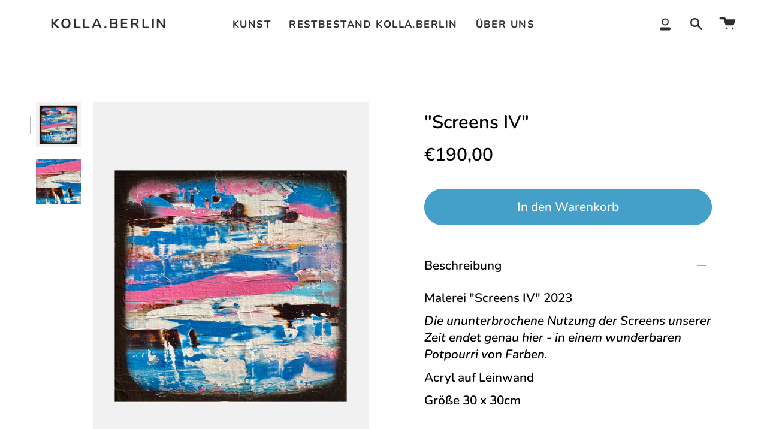

--- FILE ---
content_type: text/javascript
request_url: https://d3elw2t9mvtwj8.cloudfront.net/app_bundle.js
body_size: 6061
content:
!function(){"use strict";var e={222:function(e,t,n){var o=n(907),r=n(542),i=n(478),a="localStorage"in n.g&&n.g.localStorage?n.g.localStorage:o;function c(e,t){return 1===arguments.length?s(e):u(e,t)}function s(e){const t=a.getItem(e);return r(t)}function u(e,t){try{return a.setItem(e,JSON.stringify(t)),!0}catch(e){return!1}}c.set=u,c.get=s,c.remove=function(e){return a.removeItem(e)},c.clear=function(){return a.clear()},c.backend=function(e){return e&&(a=e),a},c.on=i.on,c.off=i.off,e.exports=c},542:function(e){e.exports=function(e){const t=function(e){try{return JSON.parse(e)}catch(t){return e}}(e);return void 0===t?null:t}},907:function(e){var t={};e.exports={getItem:function(e){return e in t?t[e]:null},setItem:function(e,n){return t[e]=n,!0},removeItem:function(e){return!!(e in t)&&delete t[e]},clear:function(){return t={},!0}}},478:function(e,t,n){var o=n(542),r={};function i(e){e||(e=n.g.event);var t=r[e.key];t&&t.forEach((function(t){t(o(e.newValue),o(e.oldValue),e.url||e.uri)}))}e.exports={on:function(e,t){r[e]?r[e].push(t):r[e]=[t],n.g.addEventListener?n.g.addEventListener("storage",i,!1):n.g.attachEvent?n.g.attachEvent("onstorage",i):n.g.onstorage=i},off:function(e,t){var n=r[e];n.length>1?n.splice(n.indexOf(t),1):r[e]=[]}}}},t={};function n(o){var r=t[o];if(void 0!==r)return r.exports;var i=t[o]={exports:{}};return e[o](i,i.exports,n),i.exports}n.n=function(e){var t=e&&e.__esModule?function(){return e.default}:function(){return e};return n.d(t,{a:t}),t},n.d=function(e,t){for(var o in t)n.o(t,o)&&!n.o(e,o)&&Object.defineProperty(e,o,{enumerable:!0,get:t[o]})},n.g=function(){if("object"==typeof globalThis)return globalThis;try{return this||new Function("return this")()}catch(e){if("object"==typeof window)return window}}(),n.o=function(e,t){return Object.prototype.hasOwnProperty.call(e,t)},function(){var e;n.g.importScripts&&(e=n.g.location+"");var t=n.g.document;if(!e&&t&&(t.currentScript&&(e=t.currentScript.src),!e)){var o=t.getElementsByTagName("script");o.length&&(e=o[o.length-1].src)}if(!e)throw new Error("Automatic publicPath is not supported in this browser");e=e.replace(/#.*$/,"").replace(/\?.*$/,"").replace(/\/[^\/]+$/,"/"),n.p=e}(),function(){function e(t){return e="function"==typeof Symbol&&"symbol"==typeof Symbol.iterator?function(e){return typeof e}:function(e){return e&&"function"==typeof Symbol&&e.constructor===Symbol&&e!==Symbol.prototype?"symbol":typeof e},e(t)}function t(t,n,o){return(n=function(t){var n=function(t,n){if("object"!==e(t)||null===t)return t;var o=t[Symbol.toPrimitive];if(void 0!==o){var r=o.call(t,"string");if("object"!==e(r))return r;throw new TypeError("@@toPrimitive must return a primitive value.")}return String(t)}(t);return"symbol"===e(n)?n:String(n)}(n))in t?Object.defineProperty(t,n,{value:o,enumerable:!0,configurable:!0,writable:!0}):t[n]=o,t}var o=n(222),r=n.n(o),i={appClass:"",integrationButton:{selector:null,selector_mode:"first",chart_selector:null,render_chart:null,class:"",containerClass:"",wrapperClass:"",showSizeChart:!1,showAIFitting:!0,icon:{enabled:!1}},base:{hide_citation:!1},interview:{},productPageIntegration:{enabled:!1}};function a(e,t){var n=Object.keys(e);if(Object.getOwnPropertySymbols){var o=Object.getOwnPropertySymbols(e);t&&(o=o.filter((function(t){return Object.getOwnPropertyDescriptor(e,t).enumerable}))),n.push.apply(n,o)}return n}var c=i,s="HostRSStore",u=r().get(s)||{};u.VERSION="1.0";var l,d,f,p,m=(u.modalClass,u.business,u.profile,(d=u.bodyShape||{}).gender,d.unit||null===(f=c.interview)||void 0===f||null===(p=f.basicQuestions)||void 0===p||p.defaultUnit,d.height,d.weight,d.age,d.bodyType,d.band,d.cup,d.neck,d.length,d.fitPreference,u.bodyMeasurement,u.knownBrand,u.typicalSize,function(e){for(var n=1;n<arguments.length;n++){var o=null!=arguments[n]?arguments[n]:{};n%2?a(Object(o),!0).forEach((function(n){t(e,n,o[n])})):Object.getOwnPropertyDescriptors?Object.defineProperties(e,Object.getOwnPropertyDescriptors(o)):a(Object(o)).forEach((function(t){Object.defineProperty(e,t,Object.getOwnPropertyDescriptor(o,t))}))}}({},i),function(){var e,t,n,o,r;if(null!==(e=window)&&void 0!==e&&e.__rs_domain)return window.__rs_domain;if(null!==(t=window)&&void 0!==t&&null!==(n=t.Robosize)&&void 0!==n&&n.shop)return null===(o=window)||void 0===o||null===(r=o.Robosize)||void 0===r?void 0:r.shop;try{return Shopify.shop}catch(e){}return window.location.hostname}),h=function(e){return"string"!=typeof e?"":e.charAt(0).toUpperCase()+e.slice(1)},g=function(e){return JSON.parse(JSON.stringify(e))},b=function t(n){for(var o=arguments.length,r=new Array(o>1?o-1:0),i=1;i<o;i++)r[i-1]=arguments[i];return r.forEach((function(o){o&&Object.keys(o).forEach((function(r){var i=o[r];if("object"===e(i)&&null!=i){if(void 0!==n[r]&&null!==n[r]&&"object"!==e(n[r]))throw"Cannot assign object to non-object key (".concat(r,")");void 0===n[r]?"[object Array]"===Object.prototype.toString.call(i)?n[r]=g(i):(n[r]={},t(n[r],i)):t(n[r],i)}else{if(void 0!==n[r]&&null!==n[r]&&e(n[r])!==e(i))throw"Cannot assign different type to key (".concat(r,"). ").concat(e(n[r])," <-- ").concat(e(i));n[r]=i}}))})),n},v=function(e){var t=document.cookie.match(new RegExp("(^| )"+e+"=([^;]+)"));if(t)return t[2]},y=function(e,t,n){var o="".concat(e,"=").concat(encodeURIComponent(t),";path=/");"number"==typeof n&&(o+="; max-age="+24*n*60*60),document.cookie=o},_=function(){var e=document.documentElement.lang;return(null==e?void 0:e.toLowerCase())||""},w="https://".concat("api.robosize.com"),S="".concat(w,"/static/media/widget"),O="rs_id",z=("https://".concat("api.robosize.com"),function(e){return function(t){return 204===t.status||205===t.status||t.redirected?null:new Promise((function(n){t.json().then((function(t){return n(e?t:t.data)}))}))}}),E=function(e){if(e.status>=200&&e.status<300&&!e.redirected)return e;if(e.redirected){n=e.url,document.createElement("a").href=n;var t=new Error("Redirected");throw t.response=e,t}var n,o=new Error(e.statusText);throw o.response=e,o},j=function(e){console.log("Setting device id",e);var t=window.Robosize||{};t.deviceId=e,window.Robosize=t},C=function(e){return e.id&&(y(O,e.id),j(e.id)),e},P=function(){var e=null;try{var t;if(e=null===(t=window.Robosize)||void 0===t?void 0:t.product)return e}catch(e){}try{var n,o,r;if(e=null===(n=ShopifyAnalytics)||void 0===n||null===(o=n.meta)||void 0===o||null===(r=o.product)||void 0===r?void 0:r.id)return e}catch(e){}try{if(e=document.querySelector('input[name="product_id"]').value)return e}catch(e){}return e||""},k=function(){var e=new URL("".concat(w,"/api/v1/widget/get-id/?business=").concat(m()));return fetch(e.href,{headers:{"Content-Type":"application/json",d:m(),p:window.location.pathname+window.location.search}}).then(E).then(z(E.data)).then(C).catch((function(e){throw e}))},B=function(e,t){var n=new CustomEvent("build",{detail:{action:"robosize:".concat(e),data:t||{}}});document.dispatchEvent(n)},T="ib_button_text",L="male",R="female",q="height",M="weight",x="collar",A="neck",I="length",N="next",W="continue",U="bust",D="chest",H="waist",F="thigh",Y="ankle",J="inside_leg",V="sleeve",$="more",K="size",Q="best_fit",G="short",X="long",Z="tight",ee="loose",te="snug",ne="wide",oe="ideal",re="slightly",ie="size_chart",ae=(t(l={},T,"Find my size"),t(l,"welcome_title_l1","Welcome to "),t(l,"welcome_title_l2","our virtual fitting room"),t(l,"welcome_subtitle","Here you can find your size with a few clicks"),t(l,L,h(L)),t(l,R,h(R)),t(l,"basic_questions_title","Fill in the details to try this product"),t(l,q,h(q)),t(l,M,h(M)),t(l,"age",h("age")),t(l,"age_hint","Age helps us find the weight distribution."),t(l,x,h(x)),t(l,A,h(A)),t(l,I,h(I)),t(l,"length_required","Length is required"),t(l,N,h(N)),t(l,W,h(W)),t(l,"start_over","Start over"),t(l,"save_changes","Save changes"),t(l,"close","Close"),t(l,"body_shape","Body shape"),t(l,"body_shape_subtitle","To help us give more accurate results, adjust the proportions if necessary"),t(l,"body_form_subtitle","Select the closest to your {{measure}}"),t(l,"body_type_subtitle","To help us give more accurate results, select the type most looks like you."),t(l,U,h(U)),t(l,D,h(D)),t(l,H,h(H)),t(l,"hip",h("hip")),t(l,F,h(F)),t(l,Y,h(Y)),t(l,J,h(J)),t(l,V,h(V)),t(l,"select_fit_preference","Select your fit preference"),t(l,"tight_fit","Tighter"),t(l,"regular_fit","Regular"),t(l,"loose_fit","Looser"),t(l,"bustOffset_small","Straighter"),t(l,"bustOffset_average","Regular / I don't know"),t(l,"bustOffset_large","Wider"),t(l,"waistOffset_small","Flatter"),t(l,"waistOffset_average","Regular / I don't know"),t(l,"waistOffset_large","Curvier"),t(l,"hipOffset_small","Straighter"),t(l,"hipOffset_average","Regular / I don't know"),t(l,"hipOffset_large","Wider"),t(l,"bra_size","Bra size"),t(l,"bra_band","Band"),t(l,"cup_size","Cup size"),t(l,$,h($)),t(l,"brand_name_placeholder","Type the name of your brand"),t(l,"compare_sizes","Compare sizes for a perfect fit"),t(l,"compare_with_known_brand","Compare sizes with the brand you normally wear:"),t(l,"skip_question","Skip this question"),t(l,"brand_not_helpful","{{name}}'s sizes do not help to fit this product. Please use another brand."),t(l,"brand_sizes","{{name}} comes in these sizes:"),t(l,"brand_to_compare","Brand to compare sizes"),t(l,K,h(K)),t(l,"finding_best_size","We are finding the perfect size for you..."),t(l,"could_not_find_size_for_product","Could not find a good size of this product"),t(l,"could_not_access_camera","Could not access camera, please make sure the access is available"),t(l,"could_not_use_image","Could not use the image, please try again"),t(l,Q,"Your best fit is {{size}}"),t(l,"your_recommended_fit","Your recommended fit is {{size}}"),t(l,"your_second_best_fit","Your second best fit is {{size}}"),t(l,"social_proof_l1","{{percentage}}% of our customers"),t(l,"social_proof_l2","with similar fit as you buy {{size}}"),t(l,"adjust_measurements","Adjust measurements"),t(l,"need_more_measurements","We need more measurements"),t(l,"enter_measurements_manually","We could not get your measurements automatically. Please fill your measurements below."),t(l,"enter_measurements","Please enter your measurements to find your best fit"),t(l,G,h(G)),t(l,X,h(X)),t(l,Z,h(Z)),t(l,ee,h(ee)),t(l,te,h(te)),t(l,ne,h(ne)),t(l,oe,h(oe)),t(l,re,h(re)),t(l,ie,"Size chart"),t(l,"recommended_products","More great fits:"),t(l,"face_camera_directly","Face camera directly"),t(l,"turn_left","Turn your head left"),t(l,"turn_right","Turn your head right"),t(l,"keep_head_straight","Keep your head straight please"),t(l,"capture","Capture (timer 3s)"),t(l,"processing","Processing..."),t(l,"your_recommended_fit_single","Your best fit is {{size}}"),t(l,"your_recommended_fit_two","Your fit is between {{size_1}} and {{size_2}}"),t(l,"virtual_try_on_menu_samples","You can try the product on any of the following"),t(l,"virtual_try_on_menu_selfie","Or you can try it on with a selfie"),t(l,"use_camera","Use camera"),t(l,"choose_image","Choose image"),t(l,"skip","Skip"),l),ce=function(e,t){var n=ae[e]?ae[e]:e.replace("_"," ");return t&&Object.keys(t).forEach((function(e){n=n.replaceAll("{{".concat(e,"}}"),t[e])})),n};function se(e,t){var n=Object.keys(e);if(Object.getOwnPropertySymbols){var o=Object.getOwnPropertySymbols(e);t&&(o=o.filter((function(t){return Object.getOwnPropertyDescriptor(e,t).enumerable}))),n.push.apply(n,o)}return n}function ue(e){for(var n=1;n<arguments.length;n++){var o=null!=arguments[n]?arguments[n]:{};n%2?se(Object(o),!0).forEach((function(n){t(e,n,o[n])})):Object.getOwnPropertyDescriptors?Object.defineProperties(e,Object.getOwnPropertyDescriptors(o)):se(Object(o)).forEach((function(t){Object.defineProperty(e,t,Object.getOwnPropertyDescriptor(o,t))}))}return e}var le,de=!1,fe=null,pe=!1,me=!1,he=null,ge=!1,be=0,ve=function(){return Array.from(document.querySelectorAll(".fit-me-wrapper"))},ye=function(){return ve().map((function(e){return e.querySelector(".fit-me-container")}))},_e=function(e){e?fe=e:null===fe&&(fe="firstStep"),null!==he&&ve().forEach((function(e){e.querySelector(".fit-me-button").innerHTML=he})),pe?(function(e){le.contentWindow.postMessage({action:"openModal",data:{step:e}},"*")}(fe),le.style.display="block"):ve().forEach((function(e){var t=e.querySelector(".fit-me-button");t&&(he=t.innerHTML,t.innerHTML='<div class="if_loader"></div>'),me=!0}))},we=function(e){ve().forEach((function(t){var n=t.querySelector(".fit-me-recommendation");n||(n=document.createElement("span")),n.className="fit-me-recommendation",n.textContent=ce(Q,{size:h(e)}),n.onclick=function(){return _e("firstStep")};var o=t.querySelector(".fit-me-container");o?o.parentNode.insertBefore(n,o):t.appendChild(n)}))},Se=function(e){b(ae,e.product.business.config.strings||{}),r().set(s,e)},Oe=function(e,t){document.addEventListener("build",(function(n){var o=n.detail;o&&o.action==="robosize:".concat(e)&&t(o.data)}),!1)};B("on_load");var ze=function(){"1"!==new URLSearchParams(window.location.search).get("robosize_inject")?function(){var e=v(O);e?j(e):k();var t=_(),n=P(),o=new URL("".concat(w,"/api/v1/widget/product/details/?detailed=1&business=").concat(m()));return n&&o.searchParams.append("store_id",n),o.searchParams.append("lang",t||-1),fetch(o.href,{headers:{"Content-Type":"application/json",d:m(),p:window.location.pathname+window.location.search}}).then(E).then(z(E)).then((function(e){var t;return null===(null===(t=e.data.product.business.config)||void 0===t?void 0:t.strings)&&(e.data.product.business.config.strings={}),e}))}().then((function(e){b(c,e.data.product.business.config),Se(e.data),je(e.data.product.business,e.data.product),function(){le&&le.parentNode.removeChild(le),(le=document.createElement("iframe")).style.display="none",le.id="ifModal",le.allow="camera";var e=_(),t=new URL("https://d1ih8ekqwu0z3v.cloudfront.net"),n=P();n&&t.searchParams.append("store_id",n),t.searchParams.append("domain",m()),t.searchParams.append("origin",window.location.origin),t.searchParams.append("path",window.location.pathname+window.location.search);var o=v(O);o||k().then((function(e){var t=e.id;y(O,t),o=t})),t.searchParams.append(O,o),t.searchParams.append("lang",e||-1),le.src=t,le.addEventListener("load",(function(){console.log("Iframe loaded and ready to receive messages")})),document.addEventListener("keydown",(function(e){"Escape"===e.key&&le.contentWindow.postMessage({action:"closeModal"},"*")})),window.addEventListener("message",(function(e){if("closeModal"===e.data.action&&(le.style.display="none"),"ready"===e.data.action&&(pe=!0,me&&_e()),"robosize:init"===e.data.action){var t=r().get(s);t.product=void 0,r().set(s,t),ze()}if("robosize:openModal"===e.data.action&&_e(),"getSetting"===e.data.action){var n=r().get(s);"true"===new URL(window.location.href).searchParams.get("robosize_clearCache")&&(r().set(s,null),n.clear_cache=!0),le.contentWindow.postMessage({action:"config",data:n},"*"),Ee()}if("setSetting"===e.data.action){var o=e.data.data;Se(o),je(o.product.business,o.product,!0)}"update_recommendation"===e.data.action&&we(e.data.bestSize),"setProfile"===e.data.action&&r().set("profile",Object.assign(e.data.data))}),!1),document.body.appendChild(le)}(),B("after_init"),Oe("set_product",(function(e){var t=r().get(s),n=ue(ue({},t),{},{product:ue(ue({},e),{},{business:t.product.business})});Se(n),le.contentWindow.postMessage({action:"config",data:n},"*")})),Oe("open_modal",(function(){_e()})),Oe("getStatus",(function(){!0===ge&&Ee()}))})).catch((function(e){})):function(){var e="https://".concat("inject.robosize.com");console.log(e);var t=document.createElement("script");t.setAttribute("src","".concat(e,"/build/app.min.js")),document.head.appendChild(t);var n=document.createElement("link");n.setAttribute("href","".concat(e,"/build/app.min.css")),n.setAttribute("rel","stylesheet"),n.setAttribute("type","text/css"),document.head.appendChild(n)}()},Ee=function(){var e=new CustomEvent("build",{detail:{action:"robosize:finish",data:{}}});ge=!0,document.dispatchEvent(e),window.postMessage({action:"robosize:finish"},"*")};ze();var je=function e(t,n,o){if(!de){var r;if(a=[],"all"===c.integrationButton.selector_mode?a=document.querySelectorAll(c.integrationButton.selector):a.push(document.querySelector(c.integrationButton.selector)),a.forEach((function(e){if(e){var t=e.parentNode.querySelector(".fit-me-wrapper");t||((t=document.createElement("div")).className="fit-me-wrapper ".concat(c.integrationButton.wrapperClass));var n=t.querySelector(".fit-me-container");return n||((n=document.createElement("div")).className="fit-me-container ".concat(c.integrationButton.containerClass),t.appendChild(n)),c.integrationButton.selectorBefore?e.parentNode.insertBefore(t,e):e.parentNode.insertBefore(t,e.nextElementSibling),de=!0,!0}})),de=!!a.length,!a.length){if(be>=10)return;return console.error("Button could not be integrated. Selector not found ".concat(c.integrationButton.selector)),setTimeout((function(){e(t,n,o)}),1e3),void be++}if(null!==(r=t.config)&&void 0!==r&&r.css){var i=document.createElement("style");i.innerHTML=t.config.css,ve()[0].appendChild(i)}}var a;!function(e,t){var n;!c.integrationButton.showAIFitting||null!==(n=e.size_chart_layout)&&void 0!==n&&n.hideRecommender||ye().forEach((function(e){if(!e.querySelector(".fit-me-button")||t){var n=document.createElement("div");n.onclick=function(){return _e("firstStep")};var o=document.createElement("span");o.innerHTML=ce(T),n.className="fit-me-button ".concat(c.integrationButton.class),n.appendChild(o),e.innerHTML="";var r=c.integrationButton.icon;if(null!=r&&r.enabled){var i=document.createElement("img");i.alt="icon",i.src=r.src,"before"===r.placement?n.insertBefore(i,o):n.appendChild(i)}e.appendChild(n)}}))}(n,o),n.size_chart&&(c.integrationButton.render_chart&&B("render_size_chart"),c.integrationButton.showSizeChart&&ye().forEach((function(e){var t=e.querySelector(".fit-me-chart");t||(t=document.createElement("div"));var n=document.createElement("img");n.alt="icon",n.src="".concat(S,"/tape.svg"),t.className="fit-me-chart",t.textContent=ce(ie),t.onclick=function(){return _e("chartSize")},e.appendChild(t),t.appendChild(n)})))}}(),n.p}();